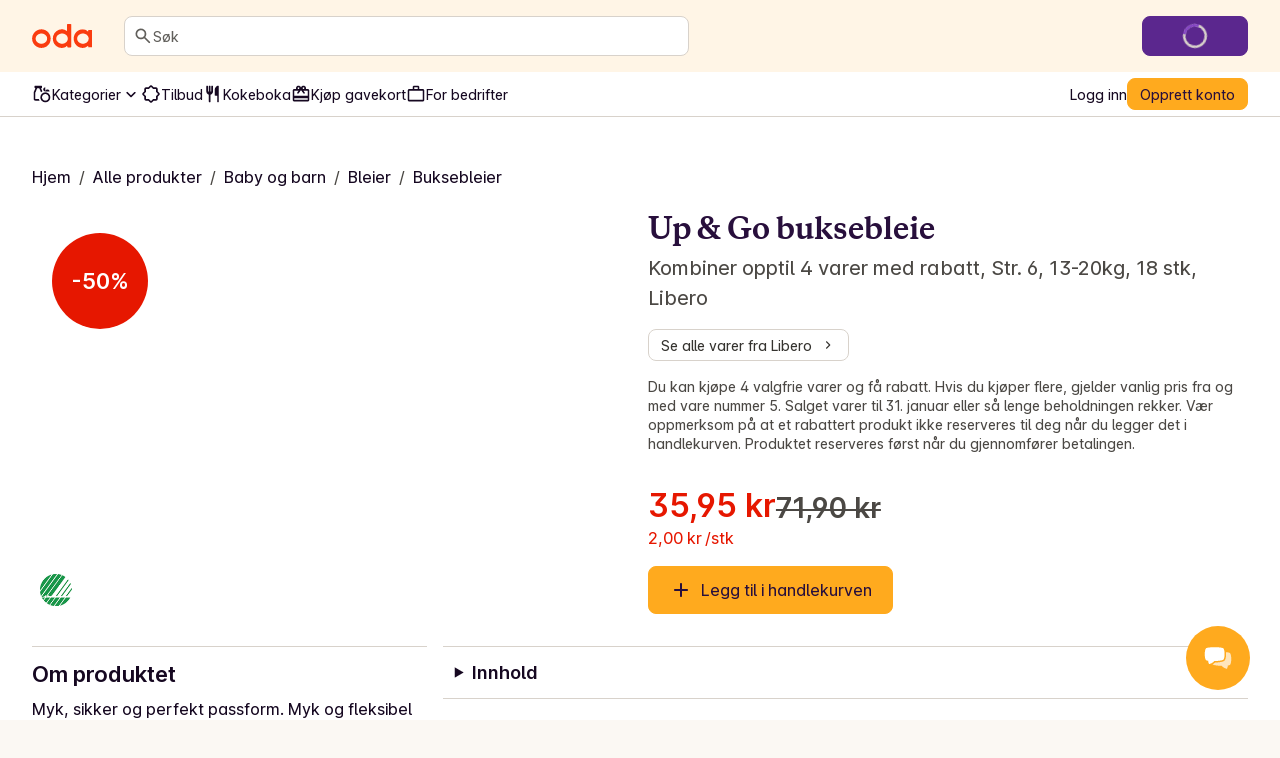

--- FILE ---
content_type: application/javascript; charset=UTF-8
request_url: https://oda.com/_next/static/chunks/1a210a7e8f3534f4.js
body_size: 12244
content:
;!function(){try { var e="undefined"!=typeof globalThis?globalThis:"undefined"!=typeof global?global:"undefined"!=typeof window?window:"undefined"!=typeof self?self:{},n=(new e.Error).stack;n&&((e._debugIds|| (e._debugIds={}))[n]="4548a781-2dd8-378a-e3ab-c0e84813bf28")}catch(e){}}();
(globalThis.TURBOPACK||(globalThis.TURBOPACK=[])).push(["object"==typeof document?document.currentScript:void 0,365777,(e,t,n)=>{t.exports=e.r(879466)},51524,e=>{e.v({skipToMainContentLink:"styles-module-scss-module__sf-K6q__skipToMainContentLink"})},547617,(e,t,n)=>{!function(){"use strict";var e={};e.d=function(t,n){for(var a in n)e.o(n,a)&&!e.o(t,a)&&Object.defineProperty(t,a,{enumerable:!0,get:n[a]})},e.o=function(e,t){return Object.prototype.hasOwnProperty.call(e,t)},e.r=function(e){"u">typeof Symbol&&Symbol.toStringTag&&Object.defineProperty(e,Symbol.toStringTag,{value:"Module"}),Object.defineProperty(e,"__esModule",{value:!0})},void 0!==e&&(e.ab="/ROOT/node_modules/next/dist/compiled/web-vitals/");var n={};e.r(n),e.d(n,{CLSThresholds:function(){return A},FCPThresholds:function(){return w},FIDThresholds:function(){return ee},INPThresholds:function(){return R},LCPThresholds:function(){return N},TTFBThresholds:function(){return K},onCLS:function(){return M},onFCP:function(){return T},onFID:function(){return et},onINP:function(){return Q},onLCP:function(){return W},onTTFB:function(){return G}});var a,i,r,s,o,u=-1,l=function(e){addEventListener("pageshow",function(t){t.persisted&&(u=t.timeStamp,e(t))},!0)},c=function(){var e=self.performance&&performance.getEntriesByType&&performance.getEntriesByType("navigation")[0];if(e&&e.responseStart>0&&e.responseStart<performance.now())return e},d=function(){var e=c();return e&&e.activationStart||0},h=function(e,t){var n=c(),a="navigate";return u>=0?a="back-forward-cache":n&&(document.prerendering||d()>0?a="prerender":document.wasDiscarded?a="restore":n.type&&(a=n.type.replace(/_/g,"-"))),{name:e,value:void 0===t?-1:t,rating:"good",delta:0,entries:[],id:"v4-".concat(Date.now(),"-").concat(Math.floor(0x82f79cd8fff*Math.random())+1e12),navigationType:a}},f=function(e,t,n){try{if(PerformanceObserver.supportedEntryTypes.includes(e)){var a=new PerformanceObserver(function(e){Promise.resolve().then(function(){t(e.getEntries())})});return a.observe(Object.assign({type:e,buffered:!0},n||{})),a}}catch(e){}},p=function(e,t,n,a){var i,r;return function(s){var o;t.value>=0&&(s||a)&&((r=t.value-(i||0))||void 0===i)&&(i=t.value,t.delta=r,o=t.value,t.rating=o>n[1]?"poor":o>n[0]?"needs-improvement":"good",e(t))}},g=function(e){requestAnimationFrame(function(){return requestAnimationFrame(function(){return e()})})},y=function(e){document.addEventListener("visibilitychange",function(){"hidden"===document.visibilityState&&e()})},m=function(e){var t=!1;return function(){t||(e(),t=!0)}},v=-1,_=function(){return"hidden"!==document.visibilityState||document.prerendering?1/0:0},b=function(e){"hidden"===document.visibilityState&&v>-1&&(v="visibilitychange"===e.type?e.timeStamp:0,P())},C=function(){addEventListener("visibilitychange",b,!0),addEventListener("prerenderingchange",b,!0)},P=function(){removeEventListener("visibilitychange",b,!0),removeEventListener("prerenderingchange",b,!0)},S=function(){return v<0&&(v=_(),C(),l(function(){setTimeout(function(){v=_(),C()},0)})),{get firstHiddenTime(){return v}}},E=function(e){document.prerendering?addEventListener("prerenderingchange",function(){return e()},!0):e()},w=[1800,3e3],T=function(e,t){t=t||{},E(function(){var n,a=S(),i=h("FCP"),r=f("paint",function(e){e.forEach(function(e){"first-contentful-paint"===e.name&&(r.disconnect(),e.startTime<a.firstHiddenTime&&(i.value=Math.max(e.startTime-d(),0),i.entries.push(e),n(!0)))})});r&&(n=p(e,i,w,t.reportAllChanges),l(function(a){n=p(e,i=h("FCP"),w,t.reportAllChanges),g(function(){i.value=performance.now()-a.timeStamp,n(!0)})}))})},A=[.1,.25],M=function(e,t){t=t||{},T(m(function(){var n,a=h("CLS",0),i=0,r=[],s=function(e){e.forEach(function(e){if(!e.hadRecentInput){var t=r[0],n=r[r.length-1];i&&e.startTime-n.startTime<1e3&&e.startTime-t.startTime<5e3?(i+=e.value,r.push(e)):(i=e.value,r=[e])}}),i>a.value&&(a.value=i,a.entries=r,n())},o=f("layout-shift",s);o&&(n=p(e,a,A,t.reportAllChanges),y(function(){s(o.takeRecords()),n(!0)}),l(function(){i=0,n=p(e,a=h("CLS",0),A,t.reportAllChanges),g(function(){return n()})}),setTimeout(n,0))}))},O=0,k=1/0,L=0,q=function(e){e.forEach(function(e){e.interactionId&&(k=Math.min(k,e.interactionId),O=(L=Math.max(L,e.interactionId))?(L-k)/7+1:0)})},I=function(){"interactionCount"in performance||a||(a=f("event",q,{type:"event",buffered:!0,durationThreshold:0}))},F=[],x=new Map,D=0,j=[],B=function(e){if(j.forEach(function(t){return t(e)}),e.interactionId||"first-input"===e.entryType){var t=F[F.length-1],n=x.get(e.interactionId);if(n||F.length<10||e.duration>t.latency){if(n)e.duration>n.latency?(n.entries=[e],n.latency=e.duration):e.duration===n.latency&&e.startTime===n.entries[0].startTime&&n.entries.push(e);else{var a={id:e.interactionId,latency:e.duration,entries:[e]};x.set(a.id,a),F.push(a)}F.sort(function(e,t){return t.latency-e.latency}),F.length>10&&F.splice(10).forEach(function(e){return x.delete(e.id)})}}},U=function(e){var t=self.requestIdleCallback||self.setTimeout,n=-1;return e=m(e),"hidden"===document.visibilityState?e():(n=t(e),y(e)),n},R=[200,500],Q=function(e,t){"PerformanceEventTiming"in self&&"interactionId"in PerformanceEventTiming.prototype&&(t=t||{},E(function(){I();var n,i,r=h("INP"),s=function(e){U(function(){e.forEach(B);var t,n=(t=Math.min(F.length-1,Math.floor(((a?O:performance.interactionCount||0)-D)/50)),F[t]);n&&n.latency!==r.value&&(r.value=n.latency,r.entries=n.entries,i())})},o=f("event",s,{durationThreshold:null!=(n=t.durationThreshold)?n:40});i=p(e,r,R,t.reportAllChanges),o&&(o.observe({type:"first-input",buffered:!0}),y(function(){s(o.takeRecords()),i(!0)}),l(function(){D=0,F.length=0,x.clear(),i=p(e,r=h("INP"),R,t.reportAllChanges)}))}))},N=[2500,4e3],$={},W=function(e,t){t=t||{},E(function(){var n,a=S(),i=h("LCP"),r=function(e){t.reportAllChanges||(e=e.slice(-1)),e.forEach(function(e){e.startTime<a.firstHiddenTime&&(i.value=Math.max(e.startTime-d(),0),i.entries=[e],n())})},s=f("largest-contentful-paint",r);if(s){n=p(e,i,N,t.reportAllChanges);var o=m(function(){$[i.id]||(r(s.takeRecords()),s.disconnect(),$[i.id]=!0,n(!0))});["keydown","click"].forEach(function(e){addEventListener(e,function(){return U(o)},!0)}),y(o),l(function(a){n=p(e,i=h("LCP"),N,t.reportAllChanges),g(function(){i.value=performance.now()-a.timeStamp,$[i.id]=!0,n(!0)})})}})},K=[800,1800],H=function e(t){document.prerendering?E(function(){return e(t)}):"complete"!==document.readyState?addEventListener("load",function(){return e(t)},!0):setTimeout(t,0)},G=function(e,t){t=t||{};var n=h("TTFB"),a=p(e,n,K,t.reportAllChanges);H(function(){var i=c();i&&(n.value=Math.max(i.responseStart-d(),0),n.entries=[i],a(!0),l(function(){(a=p(e,n=h("TTFB",0),K,t.reportAllChanges))(!0)}))})},z={passive:!0,capture:!0},V=new Date,X=function(e,t){i||(i=t,r=e,s=new Date,Z(removeEventListener),J())},J=function(){if(r>=0&&r<s-V){var e={entryType:"first-input",name:i.type,target:i.target,cancelable:i.cancelable,startTime:i.timeStamp,processingStart:i.timeStamp+r};o.forEach(function(t){t(e)}),o=[]}},Y=function(e){if(e.cancelable){var t,n,a,i=(e.timeStamp>1e12?new Date:performance.now())-e.timeStamp;"pointerdown"==e.type?(t=function(){X(i,e),a()},n=function(){a()},a=function(){removeEventListener("pointerup",t,z),removeEventListener("pointercancel",n,z)},addEventListener("pointerup",t,z),addEventListener("pointercancel",n,z)):X(i,e)}},Z=function(e){["mousedown","keydown","touchstart","pointerdown"].forEach(function(t){return e(t,Y,z)})},ee=[100,300],et=function(e,t){t=t||{},E(function(){var n,a=S(),s=h("FID"),u=function(e){e.startTime<a.firstHiddenTime&&(s.value=e.processingStart-e.startTime,s.entries.push(e),n(!0))},c=function(e){e.forEach(u)},d=f("first-input",c);n=p(e,s,ee,t.reportAllChanges),d&&(y(m(function(){c(d.takeRecords()),d.disconnect()})),l(function(){n=p(e,s=h("FID"),ee,t.reportAllChanges),o=[],r=-1,i=null,Z(addEventListener),o.push(u),J()}))})};t.exports=n}()},420018,(e,t,n)=>{"use strict";Object.defineProperty(n,"__esModule",{value:!0}),Object.defineProperty(n,"useReportWebVitals",{enumerable:!0,get:function(){return r}});let a=e.r(191788),i=e.r(547617);function r(e){(0,a.useEffect)(()=>{(0,i.onCLS)(e),(0,i.onFID)(e),(0,i.onLCP)(e),(0,i.onINP)(e),(0,i.onFCP)(e),(0,i.onTTFB)(e)},[e])}("function"==typeof n.default||"object"==typeof n.default&&null!==n.default)&&void 0===n.default.__esModule&&(Object.defineProperty(n.default,"__esModule",{value:!0}),Object.assign(n.default,n),t.exports=n.default)},133291,(e,t,n)=>{t.exports=e.r(420018)},316027,e=>{"use strict";var t,n=e.i(391398),a=e.i(191788),i=e.i(408122),r=e.i(358280),s=e.i(350461),o=e.i(492363),u=e.i(456298);function l(e){return e}function c(e){return e.state.isPaused}function d(e){return"success"===e.state.status}function h(e){return!0}function f(e,t,n){if("object"!=typeof t||null===t)return;let a=e.getMutationCache(),i=e.getQueryCache(),r=n?.defaultOptions?.deserializeData??e.getDefaultOptions().hydrate?.deserializeData??l,s=t.mutations||[],c=t.queries||[];s.forEach(({state:t,...i})=>{a.build(e,{...e.getDefaultOptions().hydrate?.mutations,...n?.defaultOptions?.mutations,...i},t)}),c.forEach(({queryKey:t,state:a,queryHash:s,meta:l,promise:c,dehydratedAt:d})=>{let h=c?(0,o.tryResolveSync)(c):void 0,f=void 0===a.data?h?.data:a.data,p=void 0===f?f:r(f),g=i.get(s),y=g?.state.status==="pending",m=g?.state.fetchStatus==="fetching";if(g){let e=h&&void 0!==d&&d>g.state.dataUpdatedAt;if(a.dataUpdatedAt>g.state.dataUpdatedAt||e){let{fetchStatus:e,...t}=a;g.setState({...t,data:p})}}else g=i.build(e,{...e.getDefaultOptions().hydrate?.queries,...n?.defaultOptions?.queries,queryKey:t,queryHash:s,meta:l},{...a,data:p,fetchStatus:"idle",status:void 0!==p?"success":a.status});c&&!y&&!m&&(void 0===d||d>g.state.dataUpdatedAt)&&g.fetch(void 0,{initialPromise:Promise.resolve(c).then(r)}).catch(u.noop)})}var p=e.i(285700),g=({children:e,options:t={},state:n,queryClient:i})=>{let r=(0,p.useQueryClient)(i),s=a.useRef(t);a.useEffect(()=>{s.current=t});let o=a.useMemo(()=>{if(n){if("object"!=typeof n)return;let e=r.getQueryCache(),t=n.queries||[],a=[],i=[];for(let n of t){let t=e.get(n.queryHash);t?(n.state.dataUpdatedAt>t.state.dataUpdatedAt||n.promise&&"pending"!==t.state.status&&"fetching"!==t.state.fetchStatus&&void 0!==n.dehydratedAt&&n.dehydratedAt>t.state.dataUpdatedAt)&&i.push(n):a.push(n)}if(a.length>0&&f(r,{queries:a},s.current),i.length>0)return i}},[r,n]);return a.useEffect(()=>{o&&f(r,{queries:o},s.current)},[r,o]),e},y=function(){return null},m=e.i(757965),v=e.i(365777),_=e.i(168489),b=e.i(203828),C=e.i(364116),P=e.i(146582),S=e.i(553846),E=e.i(354327),w=e.i(133238),T=e.i(392919),A=e.i(789132),M=e.i(252954),O=e.i(661067),k=e.i(172635);let L="tienda_web",q=({features:e,deviceId:t,children:i,user:r})=>{let{country:s}=(0,w.useLocale)(),{PUBLIC_RUNTIME_NUBE_ENV:o}=(0,M.usePublicRuntimeConfig)(),u="prod"!==o,l=(0,a.useMemo)(()=>new A.GrowthBook({trackingCallback:F,enableDevMode:u,attributes:(({country:e,deviceId:t,user:n})=>{let a;return{web:!0,ios:!1,android:!1,site:e.toUpperCase(),tenant:"no",deviceId:t,...n?{hashedUserId:(a=n).hashedUserId,userGroupId:a.isOrganization?null:1,alphauser:a.isAlphaTester,betauser:a.isBetaTester,staffuser:a.isStaff}:{}}})({country:s,deviceId:t,user:r})}).initSync({payload:{features:e??{}}}),[]);return(0,n.jsx)(T.GrowthBookProvider,{growthbook:l,children:i})},I=({features:e,deviceId:t,children:a})=>{let{user:i}=(0,O.useCurrentUser)();return(0,n.jsx)(q,{features:e,deviceId:t,user:i??null,children:a})},F=async(t,n)=>{k.isServer||(0,(await e.A(918572)).trackStructEvent)({category:"user:experiment",action:"experiment_viewed",context:[{schema:"iglu:com.oda/experiment_variation_context/jsonschema/1-0-1",data:{experiment_name:t.key,experiment_key:t.key,variation_name:String(n.value),variation_key:n.variationId.toString(),variation_value:String(n.value)}}]},[L])};var x=e.i(109918),D=e.i(51524);let j=()=>(0,n.jsx)(x.default,{as:C.Link,variant:"secondary",href:"#main-content",className:D.default.skipToMainContentLink,children:(0,n.jsx)(r.Trans,{message:"Skip to main content",id:"accessibility.navigation.skip-to-main-content-cta"})});var B=e.i(527500),U=e.i(372575),R=e.i(778354);let Q=()=>{let{country:e}=(0,w.useLocale)(),{user:t}=(0,O.useCurrentUser)();return(0,U.isCountrySupported)(e)?(0,n.jsx)(R.default,{user:t,country:e}):null},N=(0,_.default)(()=>e.A(645473),{loadableGenerated:{modules:[5620]},ssr:!1}),$=["/legal/"],W=()=>{let{user:e}=(0,O.useCurrentUser)(),{pathname:t}=(0,b.useRouter)(),i=(0,T.useFeatureIsOn)("mathem_dark_mode");if((0,a.useEffect)(()=>{document.body.classList.toggle("custom-dark-mode",i)},[i]),!e?.onboardingUrl||$.find(e=>t.includes(e)))return null;let{onboardingUrl:r}=e;return(0,n.jsx)(N,{onboardingUrl:r})};var K=e.i(275885);let H=()=>{let{user:e}=(0,O.useCurrentUser)();return(0,a.useEffect)(()=>{e?.hashedUserId&&K.setUser({id:e.hashedUserId})},[e?.hashedUserId]),null};var G=e.i(684303),z=e.i(706276),V=e.i(736203);let X=(0,a.createContext)({tracker:null,enabled:!1}),J=!1,Y=null,Z=e=>{let{snowplowData:i,children:r,user:s}=e,o=(0,V.useIsWebview)(),u=(0,a.useRef)(Y),{PUBLIC_RUNTIME_SNOWPLOW_APP_ID:l,PUBLIC_RUNTIME_SNOWPLOW_COLLECTOR_URL:c}=(0,M.usePublicRuntimeConfig)();if(!(l&&c))return(0,n.jsx)(X.Provider,{value:{enabled:!1,tracker:null},children:r});if(!u.current&&!J&&!Y&&!k.isServer){var d;if(u.current=Y=(0,G.newTracker)(L,c,{appId:l,contexts:{webPage:!0},cookieSameSite:"Lax",cookieSecure:!0,discoverRootDomain:!0,platform:"web",plugins:[(d=function(){var e,n,a=navigator.userAgentData;a&&(e={isMobile:a.mobile,brands:(Array.isArray(n=a.brands)?n:"[object Object]"===Object.prototype.toString.call(n)?Object.keys(n).map(function(e){return n[e]}):[]).map(function(e){return{brand:e.brand,version:e.version}})},"boolean"!=typeof e.isMobile||!Array.isArray(e.brands)||0===e.brands.length||e.brands.some(function(e){return"string"!=typeof e.brand||"string"!=typeof e.version})||(t=e))},{activateBrowserPlugin:function(){t||d()},contexts:function(){return t?[{schema:"iglu:org.ietf/http_client_hints/jsonschema/1-0-0",data:t}]:[]}}),(0,z.LinkClickTrackingPlugin)()],respectDoNotTrack:!0,stateStorageStrategy:o?"none":"cookieAndLocalStorage",maxLocalStorageQueueSize:500})??null,!o)try{let e=localStorage.getItem("snowplowOutQueue_tienda_web"),t=e?JSON.parse(e):{};localStorage.setItem("snowplowOutQueue_tienda_web",JSON.stringify(t))}catch(e){e instanceof Error&&"QuotaExceededError"===e.name&&(K.captureMessage("Snowplow localStorage quota exceeded",{level:"error"}),Y?.flushBuffer(),localStorage.setItem("snowplowOutQueue_tienda_web",JSON.stringify([])))}i&&(0,G.addGlobalContexts)([{schema:"iglu:com.oda/user_context/jsonschema/1-0-0",data:{region:i.region,language:i.language,jurisdiction:i.jurisdiction}}],[L]),(0,G.setUserId)(s?.hashedUserId,[L]),J=!0}return(0,n.jsx)(X.Provider,{value:{tracker:u.current,enabled:!0},children:r})};function ee(e){let{user:t}=(0,O.useCurrentUser)();return(0,n.jsx)(Z,{...e,user:t})}function et(){var e;let t,{tracker:n,enabled:i}=(0,a.useContext)(X);return e=()=>{!k.isServer&&i&&n&&(0,G.trackPageView)({},[n.id])},t=(0,b.useRouter)(),(0,a.useEffect)(()=>{let n=t=>{e(t)};return t.events.on("routeChangeComplete",n),()=>{t.events.off("routeChangeComplete",n)}},[t.events]),(0,a.useEffect)(()=>{e(t.asPath)},[]),null}var en=e.i(713080);let ea=class{state=null;ttl;lastUpdatedAt;updater;constructor({updater:e,ttl:t}){this.ttl=t,this.lastUpdatedAt=Date.now(),this.updater=e}isOutdated=()=>Date.now()-this.lastUpdatedAt>=this.ttl;update=async()=>{try{this.state=await this.updater(),this.lastUpdatedAt=Date.now()}catch(e){(0,en.getLogger)()?.error(`Failed to update cache: ${e}`)}};read=async()=>((!this.state||this.isOutdated())&&await this.update(),this.state)};class ei{tll;map=new Map;constructor(e){this.tll=e}has(e){return this.map.has(e)}set(e,t){this.map.has(e)||this.map.set(e,new ea({ttl:this.tll,updater:t}))}read(e){let t=this.map.get(e);return t?.read()}}var er=e.i(146528);let es=async(e,t,n)=>{let a=(0,S.startTracing)("graphql.sanity.getEditorialPagesWithPageSubject"),i={site:{code:{eq:e}},page_subject:{is_defined:!0},language:{code:{eq:t}}},r=`
    query AllEditorialPagesWithSubject($filter: EditorialPageFilter) {
      allEditorialPage(where: $filter, sort: { _updatedAt: DESC }) {
        pageSubject: page_subject
        slug {
          current
        }
        title
      }
    }
  `;try{let e=await (0,S.runWithSpan)(a,()=>(0,er.query)(r,{variables:{filter:i},token:n}));if(!e.data)return null;return eo(e.data)}catch(e){return K.captureException(e),null}finally{(0,S.endTracing)(a)}},eo=e=>e.allEditorialPage.reduce((e,t)=>{let{pageSubject:n}=t;return eu(n)&&(e[n]=t),e},{}),eu=e=>"string"==typeof e&&ed.includes(e),el=new ei(3e5),ec=async(e,t,n)=>{let a=(0,S.startTracing)("getSubjectEditorialPagesCached");try{let a=`${e}-${t}`;return el.has(a)||el.set(a,async()=>es(e,t,n)),el.read(a)??null}finally{(0,S.endTracing)(a)}},ed=["pricing","concept","quality","privacy_policy","terms_and_conditions","how_to_order","frequently_asked_questions","bottle_deposits","unattended_delivery","organization","gift_cards"],eh=`
  fragment AppBadgesFields on AppStoreBadge {
    _id
    _type
    title
    image {
      asset {
        url
      }
    }
    imageAlt: image_alt
    href
    text
  }
`,ef=`
  fragment CertificationBadgeFields on CertificationBadge {
    _id
    _type
    title
    image {
      asset {
        url
      }
    }
    imageAlt: image_alt
    href
    text
  }
`,ep=`
  fragment CustomerServiceChatLinkFields on CustomerServiceChatLink {
    __typename
    _key
  }
`,eg=`
  fragment EmailLinkFields on EmailLink {
    __typename
    _key
    href
  }
`,ey=`
  fragment FileFields on File {
    __typename
    _key
    asset {
      _id
      __typename
      url
      originalFilename
    }
  }
`,em=`
  fragment LinkFields on Link {
    __typename
    _key
    link {
      ...PageLinkFields
      ...UrlLinkFields
      ...RelativeLinkFields
      ...EmailLinkFields
      ...PhoneNumberLinkFields
      ...RecipeFields
      ...ProductFields
      ...FileFields
      ...CustomerServiceChatLinkFields
    }
    linkDisplayText: link_display_text
  }
`,ev=`
  fragment LinkGroupFields on LinkGroup {
    _key
    heading
    links {
      ...LinkFields
    }
  }
`,e_=`
  fragment PageLinkFields on PageLink {
    __typename
    _key
    page {
      ... on EditorialPage {
        _type
        title
        slug {
          current
        }
        content_type
        mainImage: main_image {
          ...SanityImageAssetFields
        }
        mainImageCaption: main_image_caption
      }
      ... on Page {
        _type
        title
        slug {
          current
        }
      }
    }
  }
`,eb=`
  fragment PaymentMethodBadgeFields on PaymentMethodBadge {
    _id
    _type
    title
    image {
      asset {
        url
      }
    }
    imageAlt: image_alt
    href
    text
  }
`,eC=`
  fragment PhoneNumberLinkFields on PhoneNumberLink {
    __typename
    _key
    href
  }
`,eP=`
  fragment ProductFields on Product {
    __typename
    _key
    product {
      ...TiendaEntityReferenceFields
    }
  }
`,eS=`
  fragment RecipeFields on Recipe {
    __typename
    _key
    recipe {
      ...TiendaEntityReferenceFields
    }
  }
`,eE=`
  fragment RelativeLinkFields on RelativeLink {
    __typename
    _key
    relativePath: relative_path
  }
`,ew=`
  fragment SocialMediaBadgeFields on SocialMediaBadge {
    _id
    _type
    title
    image {
      asset {
        url
      }
    }
    imageAlt: image_alt
    href
    text
  }
`;var eT=e.i(583148);let eA=`
  fragment TiendaEntityReferenceFields on TiendaEntityReference {
    __typename
    _key
    id
    metadata {
      ...TiendaEntityReferenceMetadataFields
    }
  }
`,eM=`
  fragment TiendaEntityReferenceMetadataFields on TiendaEntityReferenceMetadata {
    __typename
    _key
    title
    image_url
  }
`,eO=`
  fragment UrlLinkFields on UrlLink {
    __typename
    _key
    href
  }
`,ek=async(e,t,n)=>{let a=(0,S.startTracing)("graphql.sanity.getPageData"),i={site:{code:{eq:e}},language:{code:{eq:t}}},r={language:{code:{eq:t}}},s={language:{code:{eq:t}}},o={language:{code:{eq:t}}},u={language:{code:{eq:t}}},l={site:{code:{eq:e}},language:{code:{eq:t}},page_subject:{in:["terms_and_conditions","privacy_policy"]}};try{let e=`
      query AllFooter(
        $footerFilter: FooterFilter
        $appStoreBadgeFilter: AppStoreBadgeFilter
        $paymentMethodBadgeFilter: PaymentMethodBadgeFilter
        $certificationBadgeFilter: CertificationBadgeFilter
        $socialMediaBadgeFilter: SocialMediaBadgeFilter
        $legalPageFilter: PageFilter
      ) {
        allAppStoreBadge(
          where: $appStoreBadgeFilter
          sort: { _updatedAt: DESC }
        ) {
          ...AppBadgesFields
        }
        allPaymentMethodBadge(
          where: $paymentMethodBadgeFilter
          sort: { _updatedAt: DESC }
        ) {
          ...PaymentMethodBadgeFields
        }
        allCertificationBadge(
          where: $certificationBadgeFilter
          sort: { _updatedAt: DESC }
        ) {
          ...CertificationBadgeFields
        }
        allSocialMediaBadge(
          where: $socialMediaBadgeFilter
          sort: { _updatedAt: DESC }
        ) {
          ...SocialMediaBadgeFields
        }
        allPage(where: $legalPageFilter, sort: { _updatedAt: DESC }) {
          _type
          _id
          slug {
            current
          }
          title
        }
        allFooter(where: $footerFilter, sort: { _updatedAt: DESC }) {
          _type
          _id
          toggleAppStoreBadges: toggle_appstore_badges
          linkGroups: link_groups {
            ...LinkGroupFields
          }
        }
      }
      ${eh}
      ${eb}
      ${ef}
      ${ew}
      ${ev}
      ${eT.SanityImageAssetFields}
      ${em}
      ${e_}
      ${eO}
      ${eE}
      ${eC}
      ${eg}
      ${eS}
      ${eP}
      ${ey}
      ${ep}
      ${eA}
      ${eM}
    `;return(await (0,S.runWithSpan)(a,()=>er.query(e,{variables:{footerFilter:i,appStoreBadgeFilter:r,paymentMethodBadgeFilter:s,certificationBadgeFilter:o,socialMediaBadgeFilter:u,legalPageFilter:l},token:n}))).data}finally{(0,S.endTracing)(a)}},eL=new ei(3e5),eq=async(e,t,n)=>{let a=(0,S.startTracing)("getPageDataCached");try{let a=`${e}-${t}`;eL.has(a)||eL.set(a,()=>ek(e,t,n));let i=await eL.read(a);return i||(0,en.getLogger)()?.error(`getPageDataCached: state is undefined for key: ${a}`),i??null}finally{(0,S.endTracing)(a)}},eI=async e=>await (0,S.startActiveTracing)("graphql.sanity.getSiteSettings",async()=>{var t;let n=`
        query SiteSettings($code: String!) {
          allSite(
            where: { code: { eq: $code } }
            limit: 1
            sort: { _updatedAt: DESC }
          ) {
            siteName: site_name
            siteDomain: site_domain
            appleItunesApp: apple_itunes_app
          }
        }
      `,{data:a}=await er.query(n,{variables:{code:e}});return a?.allSite?Array.isArray(t=a.allSite)&&0!==t.length?t[0]:null:((0,en.getLogger)()?.error(`Couldn't find Site document with code ${e}`),null)}),eF=new ei(3e5),ex=async e=>{let t=(0,S.startTracing)("getSiteSettingsCached");try{return eF.has(e)||eF.set(e,async()=>eI(e)),eF.read(e)??null}finally{(0,S.endTracing)(t)}};var eD=e.i(942475);let ej=(0,a.createContext)(void 0),eB=({children:e,initialValue:t})=>{let[i,r]=(0,a.useState)(t);return(0,n.jsx)(ej.Provider,{value:[i,r],children:e})};var eU=e.i(715085),eR=e.i(689083),eQ=e.i(72784),eN=e.i(526799),e$=e.i(748280),eW=e.i(203771);let eK=async(e,t)=>{throw Error("Tried to call fetchGrowthbookConfig from client.")},eH=new ei(3e4),eG=async(e,t)=>{let n=(0,S.startTracing)("fetchGrowthbookConfigCached");try{let n=`${e}-${t}`;if(!(0,U.isCountrySupported)(e))return Promise.resolve({});return eH.has(n)||eH.set(n,async()=>eK(e,t)),eH.read(n)??null}finally{(0,S.endTracing)(n)}};var ez=e.i(811910);let eV=async e=>{let t=(0,ez.getTiendaRestClient)(),n=await t.get("tracking/snowplow-context/",{headers:e});return(0,eW.camelizeKeys)(n)};var eX=e.i(300676);let eJ=(e="")=>e.includes("Tienda_Android")||e.includes("Tienda_iOS"),eY=s.default.env.PUBLIC_RUNTIME_NUBE_ENV,eZ=void 0!==eY&&eY.length>0,e0="PUBLIC_RUNTIME_",e1={PUBLIC_RUNTIME_SNOWPLOW_APP_ID:s.default.env.PUBLIC_RUNTIME_SNOWPLOW_APP_ID,PUBLIC_RUNTIME_SNOWPLOW_COLLECTOR_URL:s.default.env.PUBLIC_RUNTIME_SNOWPLOW_COLLECTOR_URL,PUBLIC_RUNTIME_NUBE_ENV:eY,PUBLIC_RUNTIME_DIXA_MESSENGER_ID:s.default.env.PUBLIC_RUNTIME_DIXA_MESSENGER_ID,PUBLIC_RUNTIME_MAPBOX_ACCESS_TOKEN:s.default.env.PUBLIC_RUNTIME_MAPBOX_ACCESS_TOKEN,PUBLIC_RUNTIME_GTM_ENABLED:s.default.env.PUBLIC_RUNTIME_GTM_ENABLED};var e8=e.i(451048),e5=e.i(465235),e3=e.i(948123),e7=e.i(895564),e2=class extends e7.Subscribable{constructor(e={}){super(),this.config=e,this.#e=new Set,this.#t=new Map,this.#n=0}#e;#t;#n;build(e,t,n){let a=new e3.Mutation({client:e,mutationCache:this,mutationId:++this.#n,options:e.defaultMutationOptions(t),state:n});return this.add(a),a}add(e){this.#e.add(e);let t=e4(e);if("string"==typeof t){let n=this.#t.get(t);n?n.push(e):this.#t.set(t,[e])}this.notify({type:"added",mutation:e})}remove(e){if(this.#e.delete(e)){let t=e4(e);if("string"==typeof t){let n=this.#t.get(t);if(n)if(n.length>1){let t=n.indexOf(e);-1!==t&&n.splice(t,1)}else n[0]===e&&this.#t.delete(t)}}this.notify({type:"removed",mutation:e})}canRun(e){let t=e4(e);if("string"!=typeof t)return!0;{let n=this.#t.get(t),a=n?.find(e=>"pending"===e.state.status);return!a||a===e}}runNext(e){let t=e4(e);if("string"!=typeof t)return Promise.resolve();{let n=this.#t.get(t)?.find(t=>t!==e&&t.state.isPaused);return n?.continue()??Promise.resolve()}}clear(){e5.notifyManager.batch(()=>{this.#e.forEach(e=>{this.notify({type:"removed",mutation:e})}),this.#e.clear(),this.#t.clear()})}getAll(){return Array.from(this.#e)}find(e){let t={exact:!0,...e};return this.getAll().find(e=>(0,u.matchMutation)(t,e))}findAll(e={}){return this.getAll().filter(t=>(0,u.matchMutation)(e,t))}notify(e){e5.notifyManager.batch(()=>{this.listeners.forEach(t=>{t(e)})})}resumePausedMutations(){let e=this.getAll().filter(e=>e.state.isPaused);return e5.notifyManager.batch(()=>Promise.all(e.map(e=>e.continue().catch(u.noop))))}};function e4(e){return e.options.scope?.id}var e6=e.i(84813),e9=e7,te=class extends e9.Subscribable{constructor(e={}){super(),this.config=e,this.#a=new Map}#a;build(e,t,n){let a=t.queryKey,i=t.queryHash??(0,u.hashQueryKeyByOptions)(a,t),r=this.get(i);return r||(r=new e6.Query({client:e,queryKey:a,queryHash:i,options:e.defaultQueryOptions(t),state:n,defaultOptions:e.getQueryDefaults(a)}),this.add(r)),r}add(e){this.#a.has(e.queryHash)||(this.#a.set(e.queryHash,e),this.notify({type:"added",query:e}))}remove(e){let t=this.#a.get(e.queryHash);t&&(e.destroy(),t===e&&this.#a.delete(e.queryHash),this.notify({type:"removed",query:e}))}clear(){e5.notifyManager.batch(()=>{this.getAll().forEach(e=>{this.remove(e)})})}get(e){return this.#a.get(e)}getAll(){return[...this.#a.values()]}find(e){let t={exact:!0,...e};return this.getAll().find(e=>(0,u.matchQuery)(t,e))}findAll(e={}){let t=this.getAll();return Object.keys(e).length>0?t.filter(t=>(0,u.matchQuery)(e,t)):t}notify(e){e5.notifyManager.batch(()=>{this.listeners.forEach(t=>{t(e)})})}onFocus(){e5.notifyManager.batch(()=>{this.getAll().forEach(e=>{e.onFocus()})})}onOnline(){e5.notifyManager.batch(()=>{this.getAll().forEach(e=>{e.onOnline()})})}},tt=e.i(879971),tn=e.i(490140),ta=e.i(351773),ti=class{#i;#r;#s;#o;#u;#l;#c;#d;constructor(e={}){this.#i=e.queryCache||new te,this.#r=e.mutationCache||new e2,this.#s=e.defaultOptions||{},this.#o=new Map,this.#u=new Map,this.#l=0}mount(){this.#l++,1===this.#l&&(this.#c=tt.focusManager.subscribe(async e=>{e&&(await this.resumePausedMutations(),this.#i.onFocus())}),this.#d=tn.onlineManager.subscribe(async e=>{e&&(await this.resumePausedMutations(),this.#i.onOnline())}))}unmount(){this.#l--,0===this.#l&&(this.#c?.(),this.#c=void 0,this.#d?.(),this.#d=void 0)}isFetching(e){return this.#i.findAll({...e,fetchStatus:"fetching"}).length}isMutating(e){return this.#r.findAll({...e,status:"pending"}).length}getQueryData(e){let t=this.defaultQueryOptions({queryKey:e});return this.#i.get(t.queryHash)?.state.data}ensureQueryData(e){let t=this.defaultQueryOptions(e),n=this.#i.build(this,t),a=n.state.data;return void 0===a?this.fetchQuery(e):(e.revalidateIfStale&&n.isStaleByTime((0,u.resolveStaleTime)(t.staleTime,n))&&this.prefetchQuery(t),Promise.resolve(a))}getQueriesData(e){return this.#i.findAll(e).map(({queryKey:e,state:t})=>[e,t.data])}setQueryData(e,t,n){let a=this.defaultQueryOptions({queryKey:e}),i=this.#i.get(a.queryHash),r=i?.state.data,s=(0,u.functionalUpdate)(t,r);if(void 0!==s)return this.#i.build(this,a).setData(s,{...n,manual:!0})}setQueriesData(e,t,n){return e5.notifyManager.batch(()=>this.#i.findAll(e).map(({queryKey:e})=>[e,this.setQueryData(e,t,n)]))}getQueryState(e){let t=this.defaultQueryOptions({queryKey:e});return this.#i.get(t.queryHash)?.state}removeQueries(e){let t=this.#i;e5.notifyManager.batch(()=>{t.findAll(e).forEach(e=>{t.remove(e)})})}resetQueries(e,t){let n=this.#i;return e5.notifyManager.batch(()=>(n.findAll(e).forEach(e=>{e.reset()}),this.refetchQueries({type:"active",...e},t)))}cancelQueries(e,t={}){let n={revert:!0,...t};return Promise.all(e5.notifyManager.batch(()=>this.#i.findAll(e).map(e=>e.cancel(n)))).then(u.noop).catch(u.noop)}invalidateQueries(e,t={}){return e5.notifyManager.batch(()=>(this.#i.findAll(e).forEach(e=>{e.invalidate()}),e?.refetchType==="none")?Promise.resolve():this.refetchQueries({...e,type:e?.refetchType??e?.type??"active"},t))}refetchQueries(e,t={}){let n={...t,cancelRefetch:t.cancelRefetch??!0};return Promise.all(e5.notifyManager.batch(()=>this.#i.findAll(e).filter(e=>!e.isDisabled()&&!e.isStatic()).map(e=>{let t=e.fetch(void 0,n);return n.throwOnError||(t=t.catch(u.noop)),"paused"===e.state.fetchStatus?Promise.resolve():t}))).then(u.noop)}fetchQuery(e){let t=this.defaultQueryOptions(e);void 0===t.retry&&(t.retry=!1);let n=this.#i.build(this,t);return n.isStaleByTime((0,u.resolveStaleTime)(t.staleTime,n))?n.fetch(t):Promise.resolve(n.state.data)}prefetchQuery(e){return this.fetchQuery(e).then(u.noop).catch(u.noop)}fetchInfiniteQuery(e){return e.behavior=(0,ta.infiniteQueryBehavior)(e.pages),this.fetchQuery(e)}prefetchInfiniteQuery(e){return this.fetchInfiniteQuery(e).then(u.noop).catch(u.noop)}ensureInfiniteQueryData(e){return e.behavior=(0,ta.infiniteQueryBehavior)(e.pages),this.ensureQueryData(e)}resumePausedMutations(){return tn.onlineManager.isOnline()?this.#r.resumePausedMutations():Promise.resolve()}getQueryCache(){return this.#i}getMutationCache(){return this.#r}getDefaultOptions(){return this.#s}setDefaultOptions(e){this.#s=e}setQueryDefaults(e,t){this.#o.set((0,u.hashKey)(e),{queryKey:e,defaultOptions:t})}getQueryDefaults(e){let t=[...this.#o.values()],n={};return t.forEach(t=>{(0,u.partialMatchKey)(e,t.queryKey)&&Object.assign(n,t.defaultOptions)}),n}setMutationDefaults(e,t){this.#u.set((0,u.hashKey)(e),{mutationKey:e,defaultOptions:t})}getMutationDefaults(e){let t=[...this.#u.values()],n={};return t.forEach(t=>{(0,u.partialMatchKey)(e,t.mutationKey)&&Object.assign(n,t.defaultOptions)}),n}defaultQueryOptions(e){if(e._defaulted)return e;let t={...this.#s.queries,...this.getQueryDefaults(e.queryKey),...e,_defaulted:!0};return t.queryHash||(t.queryHash=(0,u.hashQueryKeyByOptions)(t.queryKey,t)),void 0===t.refetchOnReconnect&&(t.refetchOnReconnect="always"!==t.networkMode),void 0===t.throwOnError&&(t.throwOnError=!!t.suspense),!t.networkMode&&t.persister&&(t.networkMode="offlineFirst"),t.queryFn===u.skipToken&&(t.enabled=!1),t}defaultMutationOptions(e){return e?._defaulted?e:{...this.#s.mutations,...e?.mutationKey&&this.getMutationDefaults(e.mutationKey),...e,_defaulted:!0}}clear(){this.#i.clear(),this.#r.clear()}};let tr=["email","password","username"];var ts=e.i(122958),to=e.i(990541),tu=e.i(954469);ts.client.setConfig({baseUrl:"",headers:(0,tu.setTiendaApiHeaders)({"X-Requested-Case":"camel"})}),ts.client.interceptors.response.use(async(e,t)=>{if(e.ok||!1===t.throwOnError)return e;throw await tl(e,t.method)});let tl=async(e,t)=>{let n,a,i=[];try{let t=await e.json();i=t?.errors||[],n=t?.field_errors}catch(e){}try{a=new URL(e.url)}catch(e){}return new to.APIError(e.status,`${t} ${a?a.pathname:e.url} ${e.status} - ${e.statusText}`,i,n)},tc=e=>(ts.client.setConfig({headers:e}),new ti({defaultOptions:{queries:{refetchOnWindowFocus:!1,staleTime:5e3}},queryCache:new te({onError:(e,t)=>{e8.withScope(n=>{n.setTag("queryKey",t.options.queryKey?.toString()),K.captureException(e)})}}),mutationCache:new e2({onError:(e,t,n,a)=>{let i,r=t?(i={...t},tr.forEach(e=>{i[e]&&(i[e]="__hidden_data__")}),i):null;e8.withScope(t=>{t.setTag("mutationVariables",JSON.stringify(r)),K.captureException(e)})}})}));var td=e.i(133291),th=e.i(202102),tf=e.i(842754);let tp=new Set,tg=()=>{if(tp.size>0){let e;e={cls:null,fid:null,lcp:null,fcp:null,inp:null,ttfb:null,navigationType:null},tp.forEach(t=>{switch(t.name){case"CLS":e.cls=t.value;break;case"FCP":e.fcp=t.value;break;case"FID":e.fid=t.value;break;case"LCP":e.lcp=t.value;break;case"INP":e.inp=t.value;break;case"TTFB":e.ttfb=t.value}}),(0,G.trackSelfDescribingEvent)({event:{schema:"iglu:com.snowplowanalytics.snowplow/web_vitals/jsonschema/1-0-0",data:e}},[L]),tp.clear()}},ty=(0,k.getTiendaHostname)();var tm=e.i(696491);let tv=(0,_.default)(()=>e.A(50987),{loadableGenerated:{modules:[883230]},ssr:!1}),t_=({Component:e,pageProps:t,footer:s,siteSettings:o,features:u,deviceId:l,isWebview:c,catalog:d,snowplowData:h,initialHydratedState:f,subjectPages:v,publicRuntimeConfig:_})=>{let S=(0,b.useRouter)(),{site:E}=(0,tm.default)(S.query,"site"),T=a.default.useRef(void 0);if(!T.current){let{country:e,language:t}=(0,eN.getCountryAndLanguageFromQueryParams)({site:E});T.current=tc({"x-country":e,"x-language":t})}let{messages:A}=d;(e=>{let t=(0,b.useRouter)(),{language:n}=(0,eN.getCountryAndLanguageFromQueryParams)(t.query);return i.i18n.locale||i.i18n.loadAndActivate({locale:n,messages:e}),(0,a.useEffect)(()=>{n!==i.i18n.locale&&i.i18n.loadAndActivate({locale:n,messages:e})},[n]),i.i18n})(A);let{footer:O,dehydratedState:k,...L}=t,q=(0,m.default)(f??{},k??{});if((e=>{let{pathname:t}=(0,b.useRouter)(),n=(0,a.useRef)(t);(0,td.useReportWebVitals)(a=>{e&&t===n.current&&((e,t)=>{var n={labels:{app:`tienda-web-${th.tenant}`,view:e},vital:{name:t.name,value:t.value}};let a=`${ty}${tf.TIENDA_API}metrics/vitals`,i=new Blob([JSON.stringify(n)],{type:"application/json"}),r=navigator.sendBeacon?.bind(navigator);try{r(a,i)}catch(e){fetch(a,{body:i,method:"POST",keepalive:!0}).catch(e=>K.captureException(e))}tp.add(t)})(n.current,a)}),(0,a.useEffect)(()=>{if(e)return document.addEventListener("visibilitychange",()=>{"hidden"===document.visibilityState&&tg()}),document.addEventListener("pagehide",tg,!1),()=>{document.removeEventListener("visibilitychange",tg),document.removeEventListener("pagehide",tg)}},[e])})(P.isProd),S.pathname.startsWith("/[site]/cognito-jwt-auth"))return(0,n.jsx)(w.default,{siteParam:E,children:(0,n.jsx)(p.QueryClientProvider,{client:T.current,children:(0,n.jsx)(e,{...L})})});let F=e.getLayout??((e,t)=>(0,n.jsx)(B.DefaultLayout,{...t,children:e}));return(0,n.jsx)(M.PublicRuntimeConfigProvider,{publicRuntimeConfig:{..._},children:(0,n.jsx)(w.default,{siteParam:E,children:(0,n.jsx)(r.I18nProvider,{i18n:i.i18n,children:(0,n.jsx)(C.ThemeContext.Provider,{value:C.defaultTheme,children:(0,n.jsx)(eU.SubjectPagesProvider,{subjectPages:v,children:(0,n.jsx)(V.IsWebviewProvider,{isWebview:c,children:(0,n.jsxs)(p.QueryClientProvider,{client:T.current,children:[(0,n.jsx)(y,{buttonPosition:"bottom-left"}),(0,n.jsx)(g,{state:q,children:(0,n.jsx)(ee,{snowplowData:h,children:(0,n.jsxs)(I,{features:u,deviceId:l,children:[(0,n.jsx)(H,{}),(0,n.jsx)(et,{}),(0,n.jsx)(W,{}),(0,n.jsxs)(eQ.CookieWidgetProvider,{showCookieWidget:!1,children:[!c&&(0,n.jsx)(tv,{}),(0,n.jsx)(eD.CustomerSupportWidgetProvider,{showCustomerSupportWidget:!0,children:(0,n.jsx)(eR.MiniCartContextProvider,{showMiniCart:!1,children:(0,n.jsxs)(eX.ProductModalProvider,{children:[(0,n.jsx)(j,{}),!c&&(0,n.jsx)(Q,{}),(0,n.jsx)(eB,{initialValue:!1,children:F((0,n.jsx)(e,{...L}),{footer:O||s,siteSettings:o})})]})})})]})]})})})]})})})})})})})},tb=async t=>{switch(t){case"nb":return await e.A(90626);case"sv":return await e.A(336850);default:return await e.A(577558)}};t_.getInitialProps=async e=>((0,S.updateTransactionName)(e.router.pathname),(0,S.startActiveTracing)("app.getInitialProps",async()=>{var t;let n,{ctx:a}=e,{country:i,language:r,site:s}=(0,eN.getCountryAndLanguageFromQueryParams)(a.query,a.asPath),o=tc({"x-country":i,"x-language":r}),f=(0,U.isCountrySupported)(i)?()=>{let e=(0,S.startTracing)("fetchMegaMenu");return o.prefetchQuery((0,e$.tiendaWebMegamenuOptions)({headers:{"x-country":i,"x-language":r,...a.req?.headers}})).finally(()=>(0,S.endTracing)(e))}:()=>Promise.resolve(null),p=(0,U.isSiteSupported)(s)?()=>{let e=(0,S.startTracing)("fetchSnowplowContext");return eV({"x-country":i,"x-language":r}).finally(()=>(0,S.endTracing)(e))}:()=>Promise.resolve(null),[g,y,m,_,b,C,P,w]=await Promise.all([tb(r),v.default.getInitialProps(e),eq(i,r,void 0),ex(i),f(),eG(i,r),p(),ec(s,r,void 0)]),T=(0,E.getSnowplowCookieObject)(a.req?.headers.cookie);if(!T){let e=(a.req?.headers["set-cookie"]?Array.isArray(a.req?.headers["set-cookie"])?a.req?.headers["set-cookie"]:[a.req?.headers["set-cookie"]]:[]).map(e=>e.split(";")[0]).join("; ");T=(0,E.getSnowplowCookieObject)(e)}let A=T?.domainUserId||"",M=(t=e.ctx,Array.isArray(n=t.req?.headers["User-Agent"]||t.req?.headers["user-agent"])?n.some(eJ):eJ(n));return{...y,footer:m,siteSettings:_,features:C,deviceId:A,isWebview:M,country:i,catalog:g,snowplowData:P,initialHydratedState:function(e,t={}){let n=t.shouldDehydrateMutation??e.getDefaultOptions().dehydrate?.shouldDehydrateMutation??c,a=e.getMutationCache().getAll().flatMap(e=>n(e)?[{mutationKey:e.options.mutationKey,state:e.state,...e.options.scope&&{scope:e.options.scope},...e.meta&&{meta:e.meta}}]:[]),i=t.shouldDehydrateQuery??e.getDefaultOptions().dehydrate?.shouldDehydrateQuery??d,r=t.shouldRedactErrors??e.getDefaultOptions().dehydrate?.shouldRedactErrors??h,s=t.serializeData??e.getDefaultOptions().dehydrate?.serializeData??l;return{mutations:a,queries:e.getQueryCache().getAll().flatMap(e=>{let t;return i(e)?[{dehydratedAt:Date.now(),state:{...e.state,...void 0!==e.state.data&&{data:s(e.state.data)}},queryKey:e.queryKey,queryHash:e.queryHash,..."pending"===e.state.status&&{promise:(t=e.promise?.then(s).catch(e=>r(e)?Promise.reject(Error("redacted")):Promise.reject(e)),t?.catch(u.noop),t)},...e.meta&&{meta:e.meta}}]:[]})}}(o),subjectPages:w,publicRuntimeConfig:Object.entries(e1).reduce((e,[t,n])=>((e,t)=>{if(!e.startsWith(e0))throw Error(`${e} needs to start with ${e0}`);if(!t&&eZ)throw Error(`${e} is not set or was empty`);return!!t})(t,n)?{...e,[t]:n}:e,{})}})),e.s(["default",0,t_],316027)},294757,(e,t,n)=>{let a="/_app";(window.__NEXT_P=window.__NEXT_P||[]).push([a,()=>e.r(316027)]),t.hot&&t.hot.dispose(function(){window.__NEXT_P.push([a])})}]);

//# debugId=4548a781-2dd8-378a-e3ab-c0e84813bf28
//# sourceMappingURL=04ceafd0a03677f6.js.map